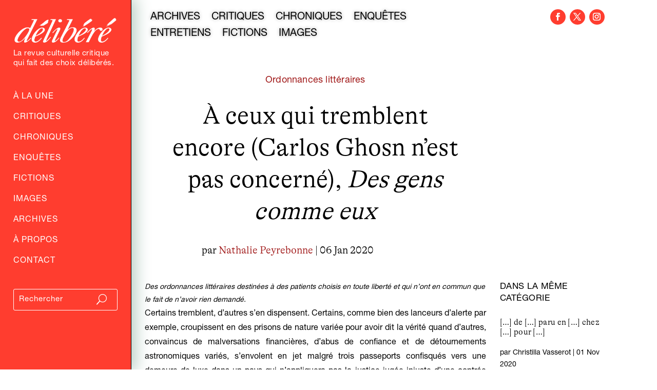

--- FILE ---
content_type: text/html; charset=utf-8
request_url: https://www.google.com/recaptcha/api2/anchor?ar=1&k=6LfXkkkgAAAAAKAwwGfmCmukiD26JimqGBp9KTjZ&co=aHR0cHM6Ly9kZWxpYmVyZS5mcjo0NDM.&hl=en&v=PoyoqOPhxBO7pBk68S4YbpHZ&size=invisible&anchor-ms=20000&execute-ms=30000&cb=y70779wqocev
body_size: 48626
content:
<!DOCTYPE HTML><html dir="ltr" lang="en"><head><meta http-equiv="Content-Type" content="text/html; charset=UTF-8">
<meta http-equiv="X-UA-Compatible" content="IE=edge">
<title>reCAPTCHA</title>
<style type="text/css">
/* cyrillic-ext */
@font-face {
  font-family: 'Roboto';
  font-style: normal;
  font-weight: 400;
  font-stretch: 100%;
  src: url(//fonts.gstatic.com/s/roboto/v48/KFO7CnqEu92Fr1ME7kSn66aGLdTylUAMa3GUBHMdazTgWw.woff2) format('woff2');
  unicode-range: U+0460-052F, U+1C80-1C8A, U+20B4, U+2DE0-2DFF, U+A640-A69F, U+FE2E-FE2F;
}
/* cyrillic */
@font-face {
  font-family: 'Roboto';
  font-style: normal;
  font-weight: 400;
  font-stretch: 100%;
  src: url(//fonts.gstatic.com/s/roboto/v48/KFO7CnqEu92Fr1ME7kSn66aGLdTylUAMa3iUBHMdazTgWw.woff2) format('woff2');
  unicode-range: U+0301, U+0400-045F, U+0490-0491, U+04B0-04B1, U+2116;
}
/* greek-ext */
@font-face {
  font-family: 'Roboto';
  font-style: normal;
  font-weight: 400;
  font-stretch: 100%;
  src: url(//fonts.gstatic.com/s/roboto/v48/KFO7CnqEu92Fr1ME7kSn66aGLdTylUAMa3CUBHMdazTgWw.woff2) format('woff2');
  unicode-range: U+1F00-1FFF;
}
/* greek */
@font-face {
  font-family: 'Roboto';
  font-style: normal;
  font-weight: 400;
  font-stretch: 100%;
  src: url(//fonts.gstatic.com/s/roboto/v48/KFO7CnqEu92Fr1ME7kSn66aGLdTylUAMa3-UBHMdazTgWw.woff2) format('woff2');
  unicode-range: U+0370-0377, U+037A-037F, U+0384-038A, U+038C, U+038E-03A1, U+03A3-03FF;
}
/* math */
@font-face {
  font-family: 'Roboto';
  font-style: normal;
  font-weight: 400;
  font-stretch: 100%;
  src: url(//fonts.gstatic.com/s/roboto/v48/KFO7CnqEu92Fr1ME7kSn66aGLdTylUAMawCUBHMdazTgWw.woff2) format('woff2');
  unicode-range: U+0302-0303, U+0305, U+0307-0308, U+0310, U+0312, U+0315, U+031A, U+0326-0327, U+032C, U+032F-0330, U+0332-0333, U+0338, U+033A, U+0346, U+034D, U+0391-03A1, U+03A3-03A9, U+03B1-03C9, U+03D1, U+03D5-03D6, U+03F0-03F1, U+03F4-03F5, U+2016-2017, U+2034-2038, U+203C, U+2040, U+2043, U+2047, U+2050, U+2057, U+205F, U+2070-2071, U+2074-208E, U+2090-209C, U+20D0-20DC, U+20E1, U+20E5-20EF, U+2100-2112, U+2114-2115, U+2117-2121, U+2123-214F, U+2190, U+2192, U+2194-21AE, U+21B0-21E5, U+21F1-21F2, U+21F4-2211, U+2213-2214, U+2216-22FF, U+2308-230B, U+2310, U+2319, U+231C-2321, U+2336-237A, U+237C, U+2395, U+239B-23B7, U+23D0, U+23DC-23E1, U+2474-2475, U+25AF, U+25B3, U+25B7, U+25BD, U+25C1, U+25CA, U+25CC, U+25FB, U+266D-266F, U+27C0-27FF, U+2900-2AFF, U+2B0E-2B11, U+2B30-2B4C, U+2BFE, U+3030, U+FF5B, U+FF5D, U+1D400-1D7FF, U+1EE00-1EEFF;
}
/* symbols */
@font-face {
  font-family: 'Roboto';
  font-style: normal;
  font-weight: 400;
  font-stretch: 100%;
  src: url(//fonts.gstatic.com/s/roboto/v48/KFO7CnqEu92Fr1ME7kSn66aGLdTylUAMaxKUBHMdazTgWw.woff2) format('woff2');
  unicode-range: U+0001-000C, U+000E-001F, U+007F-009F, U+20DD-20E0, U+20E2-20E4, U+2150-218F, U+2190, U+2192, U+2194-2199, U+21AF, U+21E6-21F0, U+21F3, U+2218-2219, U+2299, U+22C4-22C6, U+2300-243F, U+2440-244A, U+2460-24FF, U+25A0-27BF, U+2800-28FF, U+2921-2922, U+2981, U+29BF, U+29EB, U+2B00-2BFF, U+4DC0-4DFF, U+FFF9-FFFB, U+10140-1018E, U+10190-1019C, U+101A0, U+101D0-101FD, U+102E0-102FB, U+10E60-10E7E, U+1D2C0-1D2D3, U+1D2E0-1D37F, U+1F000-1F0FF, U+1F100-1F1AD, U+1F1E6-1F1FF, U+1F30D-1F30F, U+1F315, U+1F31C, U+1F31E, U+1F320-1F32C, U+1F336, U+1F378, U+1F37D, U+1F382, U+1F393-1F39F, U+1F3A7-1F3A8, U+1F3AC-1F3AF, U+1F3C2, U+1F3C4-1F3C6, U+1F3CA-1F3CE, U+1F3D4-1F3E0, U+1F3ED, U+1F3F1-1F3F3, U+1F3F5-1F3F7, U+1F408, U+1F415, U+1F41F, U+1F426, U+1F43F, U+1F441-1F442, U+1F444, U+1F446-1F449, U+1F44C-1F44E, U+1F453, U+1F46A, U+1F47D, U+1F4A3, U+1F4B0, U+1F4B3, U+1F4B9, U+1F4BB, U+1F4BF, U+1F4C8-1F4CB, U+1F4D6, U+1F4DA, U+1F4DF, U+1F4E3-1F4E6, U+1F4EA-1F4ED, U+1F4F7, U+1F4F9-1F4FB, U+1F4FD-1F4FE, U+1F503, U+1F507-1F50B, U+1F50D, U+1F512-1F513, U+1F53E-1F54A, U+1F54F-1F5FA, U+1F610, U+1F650-1F67F, U+1F687, U+1F68D, U+1F691, U+1F694, U+1F698, U+1F6AD, U+1F6B2, U+1F6B9-1F6BA, U+1F6BC, U+1F6C6-1F6CF, U+1F6D3-1F6D7, U+1F6E0-1F6EA, U+1F6F0-1F6F3, U+1F6F7-1F6FC, U+1F700-1F7FF, U+1F800-1F80B, U+1F810-1F847, U+1F850-1F859, U+1F860-1F887, U+1F890-1F8AD, U+1F8B0-1F8BB, U+1F8C0-1F8C1, U+1F900-1F90B, U+1F93B, U+1F946, U+1F984, U+1F996, U+1F9E9, U+1FA00-1FA6F, U+1FA70-1FA7C, U+1FA80-1FA89, U+1FA8F-1FAC6, U+1FACE-1FADC, U+1FADF-1FAE9, U+1FAF0-1FAF8, U+1FB00-1FBFF;
}
/* vietnamese */
@font-face {
  font-family: 'Roboto';
  font-style: normal;
  font-weight: 400;
  font-stretch: 100%;
  src: url(//fonts.gstatic.com/s/roboto/v48/KFO7CnqEu92Fr1ME7kSn66aGLdTylUAMa3OUBHMdazTgWw.woff2) format('woff2');
  unicode-range: U+0102-0103, U+0110-0111, U+0128-0129, U+0168-0169, U+01A0-01A1, U+01AF-01B0, U+0300-0301, U+0303-0304, U+0308-0309, U+0323, U+0329, U+1EA0-1EF9, U+20AB;
}
/* latin-ext */
@font-face {
  font-family: 'Roboto';
  font-style: normal;
  font-weight: 400;
  font-stretch: 100%;
  src: url(//fonts.gstatic.com/s/roboto/v48/KFO7CnqEu92Fr1ME7kSn66aGLdTylUAMa3KUBHMdazTgWw.woff2) format('woff2');
  unicode-range: U+0100-02BA, U+02BD-02C5, U+02C7-02CC, U+02CE-02D7, U+02DD-02FF, U+0304, U+0308, U+0329, U+1D00-1DBF, U+1E00-1E9F, U+1EF2-1EFF, U+2020, U+20A0-20AB, U+20AD-20C0, U+2113, U+2C60-2C7F, U+A720-A7FF;
}
/* latin */
@font-face {
  font-family: 'Roboto';
  font-style: normal;
  font-weight: 400;
  font-stretch: 100%;
  src: url(//fonts.gstatic.com/s/roboto/v48/KFO7CnqEu92Fr1ME7kSn66aGLdTylUAMa3yUBHMdazQ.woff2) format('woff2');
  unicode-range: U+0000-00FF, U+0131, U+0152-0153, U+02BB-02BC, U+02C6, U+02DA, U+02DC, U+0304, U+0308, U+0329, U+2000-206F, U+20AC, U+2122, U+2191, U+2193, U+2212, U+2215, U+FEFF, U+FFFD;
}
/* cyrillic-ext */
@font-face {
  font-family: 'Roboto';
  font-style: normal;
  font-weight: 500;
  font-stretch: 100%;
  src: url(//fonts.gstatic.com/s/roboto/v48/KFO7CnqEu92Fr1ME7kSn66aGLdTylUAMa3GUBHMdazTgWw.woff2) format('woff2');
  unicode-range: U+0460-052F, U+1C80-1C8A, U+20B4, U+2DE0-2DFF, U+A640-A69F, U+FE2E-FE2F;
}
/* cyrillic */
@font-face {
  font-family: 'Roboto';
  font-style: normal;
  font-weight: 500;
  font-stretch: 100%;
  src: url(//fonts.gstatic.com/s/roboto/v48/KFO7CnqEu92Fr1ME7kSn66aGLdTylUAMa3iUBHMdazTgWw.woff2) format('woff2');
  unicode-range: U+0301, U+0400-045F, U+0490-0491, U+04B0-04B1, U+2116;
}
/* greek-ext */
@font-face {
  font-family: 'Roboto';
  font-style: normal;
  font-weight: 500;
  font-stretch: 100%;
  src: url(//fonts.gstatic.com/s/roboto/v48/KFO7CnqEu92Fr1ME7kSn66aGLdTylUAMa3CUBHMdazTgWw.woff2) format('woff2');
  unicode-range: U+1F00-1FFF;
}
/* greek */
@font-face {
  font-family: 'Roboto';
  font-style: normal;
  font-weight: 500;
  font-stretch: 100%;
  src: url(//fonts.gstatic.com/s/roboto/v48/KFO7CnqEu92Fr1ME7kSn66aGLdTylUAMa3-UBHMdazTgWw.woff2) format('woff2');
  unicode-range: U+0370-0377, U+037A-037F, U+0384-038A, U+038C, U+038E-03A1, U+03A3-03FF;
}
/* math */
@font-face {
  font-family: 'Roboto';
  font-style: normal;
  font-weight: 500;
  font-stretch: 100%;
  src: url(//fonts.gstatic.com/s/roboto/v48/KFO7CnqEu92Fr1ME7kSn66aGLdTylUAMawCUBHMdazTgWw.woff2) format('woff2');
  unicode-range: U+0302-0303, U+0305, U+0307-0308, U+0310, U+0312, U+0315, U+031A, U+0326-0327, U+032C, U+032F-0330, U+0332-0333, U+0338, U+033A, U+0346, U+034D, U+0391-03A1, U+03A3-03A9, U+03B1-03C9, U+03D1, U+03D5-03D6, U+03F0-03F1, U+03F4-03F5, U+2016-2017, U+2034-2038, U+203C, U+2040, U+2043, U+2047, U+2050, U+2057, U+205F, U+2070-2071, U+2074-208E, U+2090-209C, U+20D0-20DC, U+20E1, U+20E5-20EF, U+2100-2112, U+2114-2115, U+2117-2121, U+2123-214F, U+2190, U+2192, U+2194-21AE, U+21B0-21E5, U+21F1-21F2, U+21F4-2211, U+2213-2214, U+2216-22FF, U+2308-230B, U+2310, U+2319, U+231C-2321, U+2336-237A, U+237C, U+2395, U+239B-23B7, U+23D0, U+23DC-23E1, U+2474-2475, U+25AF, U+25B3, U+25B7, U+25BD, U+25C1, U+25CA, U+25CC, U+25FB, U+266D-266F, U+27C0-27FF, U+2900-2AFF, U+2B0E-2B11, U+2B30-2B4C, U+2BFE, U+3030, U+FF5B, U+FF5D, U+1D400-1D7FF, U+1EE00-1EEFF;
}
/* symbols */
@font-face {
  font-family: 'Roboto';
  font-style: normal;
  font-weight: 500;
  font-stretch: 100%;
  src: url(//fonts.gstatic.com/s/roboto/v48/KFO7CnqEu92Fr1ME7kSn66aGLdTylUAMaxKUBHMdazTgWw.woff2) format('woff2');
  unicode-range: U+0001-000C, U+000E-001F, U+007F-009F, U+20DD-20E0, U+20E2-20E4, U+2150-218F, U+2190, U+2192, U+2194-2199, U+21AF, U+21E6-21F0, U+21F3, U+2218-2219, U+2299, U+22C4-22C6, U+2300-243F, U+2440-244A, U+2460-24FF, U+25A0-27BF, U+2800-28FF, U+2921-2922, U+2981, U+29BF, U+29EB, U+2B00-2BFF, U+4DC0-4DFF, U+FFF9-FFFB, U+10140-1018E, U+10190-1019C, U+101A0, U+101D0-101FD, U+102E0-102FB, U+10E60-10E7E, U+1D2C0-1D2D3, U+1D2E0-1D37F, U+1F000-1F0FF, U+1F100-1F1AD, U+1F1E6-1F1FF, U+1F30D-1F30F, U+1F315, U+1F31C, U+1F31E, U+1F320-1F32C, U+1F336, U+1F378, U+1F37D, U+1F382, U+1F393-1F39F, U+1F3A7-1F3A8, U+1F3AC-1F3AF, U+1F3C2, U+1F3C4-1F3C6, U+1F3CA-1F3CE, U+1F3D4-1F3E0, U+1F3ED, U+1F3F1-1F3F3, U+1F3F5-1F3F7, U+1F408, U+1F415, U+1F41F, U+1F426, U+1F43F, U+1F441-1F442, U+1F444, U+1F446-1F449, U+1F44C-1F44E, U+1F453, U+1F46A, U+1F47D, U+1F4A3, U+1F4B0, U+1F4B3, U+1F4B9, U+1F4BB, U+1F4BF, U+1F4C8-1F4CB, U+1F4D6, U+1F4DA, U+1F4DF, U+1F4E3-1F4E6, U+1F4EA-1F4ED, U+1F4F7, U+1F4F9-1F4FB, U+1F4FD-1F4FE, U+1F503, U+1F507-1F50B, U+1F50D, U+1F512-1F513, U+1F53E-1F54A, U+1F54F-1F5FA, U+1F610, U+1F650-1F67F, U+1F687, U+1F68D, U+1F691, U+1F694, U+1F698, U+1F6AD, U+1F6B2, U+1F6B9-1F6BA, U+1F6BC, U+1F6C6-1F6CF, U+1F6D3-1F6D7, U+1F6E0-1F6EA, U+1F6F0-1F6F3, U+1F6F7-1F6FC, U+1F700-1F7FF, U+1F800-1F80B, U+1F810-1F847, U+1F850-1F859, U+1F860-1F887, U+1F890-1F8AD, U+1F8B0-1F8BB, U+1F8C0-1F8C1, U+1F900-1F90B, U+1F93B, U+1F946, U+1F984, U+1F996, U+1F9E9, U+1FA00-1FA6F, U+1FA70-1FA7C, U+1FA80-1FA89, U+1FA8F-1FAC6, U+1FACE-1FADC, U+1FADF-1FAE9, U+1FAF0-1FAF8, U+1FB00-1FBFF;
}
/* vietnamese */
@font-face {
  font-family: 'Roboto';
  font-style: normal;
  font-weight: 500;
  font-stretch: 100%;
  src: url(//fonts.gstatic.com/s/roboto/v48/KFO7CnqEu92Fr1ME7kSn66aGLdTylUAMa3OUBHMdazTgWw.woff2) format('woff2');
  unicode-range: U+0102-0103, U+0110-0111, U+0128-0129, U+0168-0169, U+01A0-01A1, U+01AF-01B0, U+0300-0301, U+0303-0304, U+0308-0309, U+0323, U+0329, U+1EA0-1EF9, U+20AB;
}
/* latin-ext */
@font-face {
  font-family: 'Roboto';
  font-style: normal;
  font-weight: 500;
  font-stretch: 100%;
  src: url(//fonts.gstatic.com/s/roboto/v48/KFO7CnqEu92Fr1ME7kSn66aGLdTylUAMa3KUBHMdazTgWw.woff2) format('woff2');
  unicode-range: U+0100-02BA, U+02BD-02C5, U+02C7-02CC, U+02CE-02D7, U+02DD-02FF, U+0304, U+0308, U+0329, U+1D00-1DBF, U+1E00-1E9F, U+1EF2-1EFF, U+2020, U+20A0-20AB, U+20AD-20C0, U+2113, U+2C60-2C7F, U+A720-A7FF;
}
/* latin */
@font-face {
  font-family: 'Roboto';
  font-style: normal;
  font-weight: 500;
  font-stretch: 100%;
  src: url(//fonts.gstatic.com/s/roboto/v48/KFO7CnqEu92Fr1ME7kSn66aGLdTylUAMa3yUBHMdazQ.woff2) format('woff2');
  unicode-range: U+0000-00FF, U+0131, U+0152-0153, U+02BB-02BC, U+02C6, U+02DA, U+02DC, U+0304, U+0308, U+0329, U+2000-206F, U+20AC, U+2122, U+2191, U+2193, U+2212, U+2215, U+FEFF, U+FFFD;
}
/* cyrillic-ext */
@font-face {
  font-family: 'Roboto';
  font-style: normal;
  font-weight: 900;
  font-stretch: 100%;
  src: url(//fonts.gstatic.com/s/roboto/v48/KFO7CnqEu92Fr1ME7kSn66aGLdTylUAMa3GUBHMdazTgWw.woff2) format('woff2');
  unicode-range: U+0460-052F, U+1C80-1C8A, U+20B4, U+2DE0-2DFF, U+A640-A69F, U+FE2E-FE2F;
}
/* cyrillic */
@font-face {
  font-family: 'Roboto';
  font-style: normal;
  font-weight: 900;
  font-stretch: 100%;
  src: url(//fonts.gstatic.com/s/roboto/v48/KFO7CnqEu92Fr1ME7kSn66aGLdTylUAMa3iUBHMdazTgWw.woff2) format('woff2');
  unicode-range: U+0301, U+0400-045F, U+0490-0491, U+04B0-04B1, U+2116;
}
/* greek-ext */
@font-face {
  font-family: 'Roboto';
  font-style: normal;
  font-weight: 900;
  font-stretch: 100%;
  src: url(//fonts.gstatic.com/s/roboto/v48/KFO7CnqEu92Fr1ME7kSn66aGLdTylUAMa3CUBHMdazTgWw.woff2) format('woff2');
  unicode-range: U+1F00-1FFF;
}
/* greek */
@font-face {
  font-family: 'Roboto';
  font-style: normal;
  font-weight: 900;
  font-stretch: 100%;
  src: url(//fonts.gstatic.com/s/roboto/v48/KFO7CnqEu92Fr1ME7kSn66aGLdTylUAMa3-UBHMdazTgWw.woff2) format('woff2');
  unicode-range: U+0370-0377, U+037A-037F, U+0384-038A, U+038C, U+038E-03A1, U+03A3-03FF;
}
/* math */
@font-face {
  font-family: 'Roboto';
  font-style: normal;
  font-weight: 900;
  font-stretch: 100%;
  src: url(//fonts.gstatic.com/s/roboto/v48/KFO7CnqEu92Fr1ME7kSn66aGLdTylUAMawCUBHMdazTgWw.woff2) format('woff2');
  unicode-range: U+0302-0303, U+0305, U+0307-0308, U+0310, U+0312, U+0315, U+031A, U+0326-0327, U+032C, U+032F-0330, U+0332-0333, U+0338, U+033A, U+0346, U+034D, U+0391-03A1, U+03A3-03A9, U+03B1-03C9, U+03D1, U+03D5-03D6, U+03F0-03F1, U+03F4-03F5, U+2016-2017, U+2034-2038, U+203C, U+2040, U+2043, U+2047, U+2050, U+2057, U+205F, U+2070-2071, U+2074-208E, U+2090-209C, U+20D0-20DC, U+20E1, U+20E5-20EF, U+2100-2112, U+2114-2115, U+2117-2121, U+2123-214F, U+2190, U+2192, U+2194-21AE, U+21B0-21E5, U+21F1-21F2, U+21F4-2211, U+2213-2214, U+2216-22FF, U+2308-230B, U+2310, U+2319, U+231C-2321, U+2336-237A, U+237C, U+2395, U+239B-23B7, U+23D0, U+23DC-23E1, U+2474-2475, U+25AF, U+25B3, U+25B7, U+25BD, U+25C1, U+25CA, U+25CC, U+25FB, U+266D-266F, U+27C0-27FF, U+2900-2AFF, U+2B0E-2B11, U+2B30-2B4C, U+2BFE, U+3030, U+FF5B, U+FF5D, U+1D400-1D7FF, U+1EE00-1EEFF;
}
/* symbols */
@font-face {
  font-family: 'Roboto';
  font-style: normal;
  font-weight: 900;
  font-stretch: 100%;
  src: url(//fonts.gstatic.com/s/roboto/v48/KFO7CnqEu92Fr1ME7kSn66aGLdTylUAMaxKUBHMdazTgWw.woff2) format('woff2');
  unicode-range: U+0001-000C, U+000E-001F, U+007F-009F, U+20DD-20E0, U+20E2-20E4, U+2150-218F, U+2190, U+2192, U+2194-2199, U+21AF, U+21E6-21F0, U+21F3, U+2218-2219, U+2299, U+22C4-22C6, U+2300-243F, U+2440-244A, U+2460-24FF, U+25A0-27BF, U+2800-28FF, U+2921-2922, U+2981, U+29BF, U+29EB, U+2B00-2BFF, U+4DC0-4DFF, U+FFF9-FFFB, U+10140-1018E, U+10190-1019C, U+101A0, U+101D0-101FD, U+102E0-102FB, U+10E60-10E7E, U+1D2C0-1D2D3, U+1D2E0-1D37F, U+1F000-1F0FF, U+1F100-1F1AD, U+1F1E6-1F1FF, U+1F30D-1F30F, U+1F315, U+1F31C, U+1F31E, U+1F320-1F32C, U+1F336, U+1F378, U+1F37D, U+1F382, U+1F393-1F39F, U+1F3A7-1F3A8, U+1F3AC-1F3AF, U+1F3C2, U+1F3C4-1F3C6, U+1F3CA-1F3CE, U+1F3D4-1F3E0, U+1F3ED, U+1F3F1-1F3F3, U+1F3F5-1F3F7, U+1F408, U+1F415, U+1F41F, U+1F426, U+1F43F, U+1F441-1F442, U+1F444, U+1F446-1F449, U+1F44C-1F44E, U+1F453, U+1F46A, U+1F47D, U+1F4A3, U+1F4B0, U+1F4B3, U+1F4B9, U+1F4BB, U+1F4BF, U+1F4C8-1F4CB, U+1F4D6, U+1F4DA, U+1F4DF, U+1F4E3-1F4E6, U+1F4EA-1F4ED, U+1F4F7, U+1F4F9-1F4FB, U+1F4FD-1F4FE, U+1F503, U+1F507-1F50B, U+1F50D, U+1F512-1F513, U+1F53E-1F54A, U+1F54F-1F5FA, U+1F610, U+1F650-1F67F, U+1F687, U+1F68D, U+1F691, U+1F694, U+1F698, U+1F6AD, U+1F6B2, U+1F6B9-1F6BA, U+1F6BC, U+1F6C6-1F6CF, U+1F6D3-1F6D7, U+1F6E0-1F6EA, U+1F6F0-1F6F3, U+1F6F7-1F6FC, U+1F700-1F7FF, U+1F800-1F80B, U+1F810-1F847, U+1F850-1F859, U+1F860-1F887, U+1F890-1F8AD, U+1F8B0-1F8BB, U+1F8C0-1F8C1, U+1F900-1F90B, U+1F93B, U+1F946, U+1F984, U+1F996, U+1F9E9, U+1FA00-1FA6F, U+1FA70-1FA7C, U+1FA80-1FA89, U+1FA8F-1FAC6, U+1FACE-1FADC, U+1FADF-1FAE9, U+1FAF0-1FAF8, U+1FB00-1FBFF;
}
/* vietnamese */
@font-face {
  font-family: 'Roboto';
  font-style: normal;
  font-weight: 900;
  font-stretch: 100%;
  src: url(//fonts.gstatic.com/s/roboto/v48/KFO7CnqEu92Fr1ME7kSn66aGLdTylUAMa3OUBHMdazTgWw.woff2) format('woff2');
  unicode-range: U+0102-0103, U+0110-0111, U+0128-0129, U+0168-0169, U+01A0-01A1, U+01AF-01B0, U+0300-0301, U+0303-0304, U+0308-0309, U+0323, U+0329, U+1EA0-1EF9, U+20AB;
}
/* latin-ext */
@font-face {
  font-family: 'Roboto';
  font-style: normal;
  font-weight: 900;
  font-stretch: 100%;
  src: url(//fonts.gstatic.com/s/roboto/v48/KFO7CnqEu92Fr1ME7kSn66aGLdTylUAMa3KUBHMdazTgWw.woff2) format('woff2');
  unicode-range: U+0100-02BA, U+02BD-02C5, U+02C7-02CC, U+02CE-02D7, U+02DD-02FF, U+0304, U+0308, U+0329, U+1D00-1DBF, U+1E00-1E9F, U+1EF2-1EFF, U+2020, U+20A0-20AB, U+20AD-20C0, U+2113, U+2C60-2C7F, U+A720-A7FF;
}
/* latin */
@font-face {
  font-family: 'Roboto';
  font-style: normal;
  font-weight: 900;
  font-stretch: 100%;
  src: url(//fonts.gstatic.com/s/roboto/v48/KFO7CnqEu92Fr1ME7kSn66aGLdTylUAMa3yUBHMdazQ.woff2) format('woff2');
  unicode-range: U+0000-00FF, U+0131, U+0152-0153, U+02BB-02BC, U+02C6, U+02DA, U+02DC, U+0304, U+0308, U+0329, U+2000-206F, U+20AC, U+2122, U+2191, U+2193, U+2212, U+2215, U+FEFF, U+FFFD;
}

</style>
<link rel="stylesheet" type="text/css" href="https://www.gstatic.com/recaptcha/releases/PoyoqOPhxBO7pBk68S4YbpHZ/styles__ltr.css">
<script nonce="JYe-vbnpZBUB03xjn8A-5w" type="text/javascript">window['__recaptcha_api'] = 'https://www.google.com/recaptcha/api2/';</script>
<script type="text/javascript" src="https://www.gstatic.com/recaptcha/releases/PoyoqOPhxBO7pBk68S4YbpHZ/recaptcha__en.js" nonce="JYe-vbnpZBUB03xjn8A-5w">
      
    </script></head>
<body><div id="rc-anchor-alert" class="rc-anchor-alert"></div>
<input type="hidden" id="recaptcha-token" value="[base64]">
<script type="text/javascript" nonce="JYe-vbnpZBUB03xjn8A-5w">
      recaptcha.anchor.Main.init("[\x22ainput\x22,[\x22bgdata\x22,\x22\x22,\[base64]/[base64]/[base64]/bmV3IHJbeF0oY1swXSk6RT09Mj9uZXcgclt4XShjWzBdLGNbMV0pOkU9PTM/bmV3IHJbeF0oY1swXSxjWzFdLGNbMl0pOkU9PTQ/[base64]/[base64]/[base64]/[base64]/[base64]/[base64]/[base64]/[base64]\x22,\[base64]\x22,\x22wrvDoMK0woDDvFfCjS9QTS3CpcOhTjw9wrdbwo9Sw5TDpxdTGsKXVnQ6Z0PCqMKzwprDrGVuwqsyI0syHjRCw4tMBjoCw6hYw74+ZxJnwqXDgsKsw5HClsKHwoVaLMOwwqvCqcKjLhPDkEnCmMOEE8OgZMOFw5jDi8K4Vidncl/CtW4+HMOqTcKCZ2wdTGUvwp5swqvCt8KWfTY6K8KFwqTDosOENsO0wqXDksKTFE/Dsll0w6gaH15dw6xuw7LDksKjEcK2cQ03ZcKTwroEa3l9RWzDtMOGw5Eew7fDpBjDjzoYbXdPwoZYwqDDi8Ouwpk9wrHCiwrCoMOcEsO7w7rDqcOyQBvDgQvDvMOkwoM7cgM6w5I+wq5Nw4/Cj3bDli83KcOWZz5ewpjCqy/CkMOlO8K5AsO6GsKiw5vCqcKqw6BpMydvw4PDicOUw7fDn8KZw6owbMKcR8OBw79cwpPDgXHCtMKdw5/[base64]/[base64]/Cm8O4fcOsworClcOAwqLDnMO1w57DvxUPA8OdUyrDmBExw7XCnEBJw5dKB1jCgQXCkkzCr8OpasOBOsKUQ8O+e15rNkUDwoIsO8K1w53CiEQ1w5sYw4TDscKpZ8Ofw4tPw5nDgDvCoBAlFA7CkkPCgAg/[base64]/CkVsAw60BwqnCvMOHIHobw6JoTsKdwoPCj8K4w5vCgsOvw4fDi8KlEMOIw704wq3Cg2LDvsKsc8O9XsO9CyjDo2lcw5MeWsKYwqzDvBRDw7geQsKTUgDDocODwp1UwpHCqX8kw5LCuV12wp7DoSUQwogzw788fG3CgsORJ8Ohw4g1wpzCtMK9w7LCnWvDm8KXb8Kgw6/CjsK+dcO+wqnCnGfDmcOoMVjDu10He8Ohwp7CsMKgL05ww5hdw60KJX0tbMO2woHDhMKrwrHCt0nCqcO9w5RSEmvCosKrTsOZwofDsAQzwrvCrsOWwoB2NMOLwp0Wa8OFM3rCvMKiHF/DmkHClTHDiRPDi8Obwpc4wr3DtkptNSRSw57DrkvCgzJGIwcwAsOQFsKCcmvCksKaPzQmdSDCj0rDisOzw7cbwr3DncK9wpUCw7Urw6LCoAHDsMKbXlrCgGzChWkSw7vDo8Kew7xrRMKtw5XDmQEyw6XCoMKpwp8Mw63DtFpodsOnQiDCk8KtCsOWw5oaw7guAl/DjsKKLxPCq3tswqYgEMOwwpnDgH7CvcOpwoUJw7XDqSscwqcLw4nCpDnDoFTDj8K/w4HCjAXDksKFwqzCg8Ohwqw2w4HDpClPeXFkwoxgQsKKY8KSGcOPwpNbXgPCtFXDjSHDi8KNEkfDo8KSwrbCiQg8w5vCncOBNA/ColhmTcKqZinDoWQ9NW9zLsOKCkMUZEXDpVjDg3HDk8K1wqHDucOAbsOoJ1XDhMKJXGR9MMKzw5R/MAvDl1FmNMKQw5LCpMOGY8Ovwq7ColjDusOCw5s+wqLDjxHDp8OSw6FDwrMiwqHDi8KfDMKmw7JRwpHDsEHDqDFGw4TDsRLCkhHDjMOnDcO6dsO7LnBEwopowrwEwr/DnjZtUiYpwpJrAsKKDEsswprCkV0pJzHCn8OOY8OZwoRpw47Cq8OTLcODw7LDu8K8ci/DssKoWMOGw5LDnEtWwrIaw57DisKzTmklwq7DiwAkw5fDrU/ChU8HRlrCscKkw4jCnQ9Mw4jDksKfAldlw4fDjxQHwpnCk2xXw5HCt8KAT8Kfw6Jxw7sCd8OOFDzDmcKJR8O4RC3DpHxILUF5IQzDqUhnL3HDrsOEBn8xw54cw6cLHkkTPMOrwrjChHDCncOZQk/[base64]/CmnNOwq7CuTB2WsKVXlHChzzDjcKEP8KFeBXDk8K9KsOAFcK9woPDoWQVWifDmWRqwoVzwovDhcKybMKFNsK4N8Oow5LDmcKBwpVgw40Qw4jDonLCsRkRXmtow4YNw7fCrw53fEkcdXhIwoU2eXp0EMO/wqzChCzCvgEUC8OAw7dgwogwwofCucOywo05d03DtsKtVHPCk0JQwrVQwqzDnMKtOcKTwrVEw7vClxl+BcObwp7CuEDDjwbCvcKPw7JKwqtIC0tkwonDqsK/[base64]/DoMKLwq8cw7Arwq7Cv2d5ADHCjVABFMOJM1VQB8KYEcKnw7rCgMO3w7bDiAw1ScOJwq7DnsOjegLChjgQw5zCo8OWAcKAF005w7nDlSI8aQcHw7M3wpQALcOBF8KvMAHDuMKNVVXDksO8IHPDrcOLGgZwGTQEe8KCwoIuLHZwwpMgCgfCgHsuLSF/[base64]/N0llRsKadSLCnHfDvcKtTEZcOFvCmsK0CTdZXj0rw5Mcw5XDlxbCisO6BsOnIm3DnMOBOQfDt8KCJzgew5DDu3bDisOfw4DDrsKHwqAXw67DpcO/[base64]/w67CtMKhOcK2w4zClyh1w7YcasKXwow+wrlAw5fDt8KXKsO3woxEwrhYG3TDjMKqwp7Dsh5dwqPDicOhSMOPwqUNwoDCinLDosO3w4TCpsKzPzzDiA3DvsOCw4xgwobDvcK/wqBgw4MYDWbDumXCmkLCosKJfsOyw48tKkvDscOfwrgKOBHDg8OXw7zDmi7DgMOLwpzCmcKAb2B5fsKsJTbCqsOaw4QXH8Klw7B0w64Uw7jClsKeGW3DrcOCRDQjGMKew6Z6PQ9FAQDCkEfDpSkCwphewpBNCT49McOwwrlYFhzCjhbDoDQcw4lyazPCjMONH0/[base64]/Dqhl0w7XDqSlmVMOyw4/[base64]/ClUDDsS50wr0Mw7vCg8KPa1vDn8K3P1fDu8OWRcKhQhLCkRpHw6BLwqnCgAguDMKJCRkzwrsuZMKdwqDClk3Cjx3CqCzCgcOAwrXDoMKcV8OxKVkOw7wReUBHacO8fHfCoMKABMKDwpMHFQnClyc5Z3rDh8KAw4o/UMK1bQBPw6MMwqIRwohKwqfClFDClcKsJA8UOcOHd8KyZsOHbm4Lw7/Duh8twowOHQnDjMO/w78nBkNbw6J7woXCssO5fMKvBiUnZUvCnMKBUMOGbcOHU0Y8AmjDhcKzVMOJw7TDnjXDiF9EYmjDkjYTJ1Aow5PDtRfDuhjDi3nDm8OnwonDtMOAHsOiAcONwpMuY2taOMK+w6nCp8OwYMOMLE5Yd8Ofw7lpw6nDqW5uwoDDtsOKwoQIw6hbwp3CrXXDiRnDvR/CtsO7D8OVdjZSw5LDhmDDqEx3cUTCmzvCqMOswrzDj8OsQX88wq/DicKud3TCmsOgw6xaw5BIJ8KGIcOOLsKrwoVMHcOxw7JzwoDDtEVQLDBBJ8Oaw658HsOURzgBcXwBS8KzQcO4wrAAw5N/wpVzW8OUM8KoF8OuTGfCjHVbwphow6vCo8KwShpTbsKQwq40M2rDq37ClD3DkT1cAjXCvDsTSMKkJ8KBaHnCv8KJwq/CsknDpcOsw5BoXjdNw5tYw4jCu0phw6/DgkYnVBbDi8KPDBRHw6hbwpYew6/[base64]/Cp8KfBsKkwq5oZcK7IcOxXcOdwo3DmG09worCq8Oywp4Xw7nDjMOJw6zCtkTCg8OTwrslKxrDhMOOcTo/EMKIw6MZw6UPKU5EwqwxwoVMQh7DjwMzL8KTF8OFVMKHwoMSw4cDwpXDjkgoSGPDsQhMw7VJHHtLMMKGwrXCsW06OQrCiWPDo8O5LcOmwqPDgMOYXGN2C3gPegbDimrCqHbDhQNAw4pmw5F+wp9iXiEdHMOsXDxgwrdLHg/Dk8KhVWvCrMOTZcK7c8OqwrfCuMK5w6sHw4hQwpQZdMOxa8KWw6LDrcOdwpEeBMKFw5hewrjCoMOMGsO3wp1qwpUKbFFRBSZNwqDDssK8fsKmw58/[base64]/Dn1IGYsKVTMKxwptpw4nDosOQRUbDssKxGiDCnMOefcOuJSNnw6PCqBzDiFrDhMKGw4jDlMKhUHN/[base64]/[base64]/DtsOCf8KpB8OGw7jCrERsw6LCuMKwVQcAw53CuC7DoGtvwphHwrfDnGhaJB/DuQnDgQk4MCHCiDXClwjCrnLDpFYtPygYcn7DllxbCUtgw51KQMOvYXoca2jDtWRDwrNKfMO5acOYbG14Q8O2wp7CiEZTc8K/fsO+Q8Otw48xw4J/w5bCiiUhwrtBw5DDngvCvcKRE1DCuBIGw7/Cn8OZw7wfw7R/[base64]/DhsKIw5RlIMK9ITMTwqsfGsKlw6vDgi4owo3DgEAQw4U+wp/DtsO2wpDCisKrw5nDqFh2wpvCqmZ2d2TCksO3w58yAh5yDWPDlgrCgGEiwo5QwrnCjGYFwqrDsBHDhnjDlcK3SFvCpn/DkysXTDnClMOqcnRCw5nDhnTCnkjDvXVFwoTDjcO0wq/CgzpXw5FwfsOiCMK2w73CncOmV8KEf8OJworCtMKOKsOlOcOrBMO2w5vClcK0w4MQwqPDgzwhw4J9wqQWw4Ypwo/DpjTDhhHDkMOkwpTCnCUzwoXDpsOiEXZmw4/DkzvCjyXDu0nDr2BiwqYkw5QBw7sOKARjRkxwD8KtHcKZwo9Vw6bCvW0wMBUvwoTCr8OuHMKEQENAw7vDg8KFw6HChcOqwrswwr/DisOPIsKSw57ChMOYXhEcw4zCtFbCuwzDuhLCvBPCrFXConIERl4awpZcwo/Drk1iwqzCpMO1wpzDrMO6wrw/wo0lBcOUwpdcLW5xw7l8IcO+wql9w7VEKH4uw6JWfS3CnMOYPAB6wpDDpiHCuMKgw5LClsKxw7TCmMK4McKrBsKcwqsLdRIBDH/CiMOIH8OGH8KiLMK0w63CghLCgynDoFBbcH5OAsOyeC7CrBDDqHLDgcOXAcKGKMOXwqoJCEvDnMOyw67Dn8KsPcK7woB4w4DDsHzCnScBay1Ew6vDn8O5wqjDmcKdwqw2w4pdTsK8MGLClMKew4wPwq7CiEjCh1c8w4/Cg11EeMKnw5fCr0NVwpIQOcKPw5JWOHNmeQZIfcK6endqRcO2wq08T2prw5JUwrHCosKJbMO2w77DrhjDhMKQAcKiwqgmcMKmw6h+wr0hU8O8YMOVb2DCtWLDlUfCtcK9fsOOwoRmfsKSw4NAVcOsA8OZHj/DjMKdXBvCpwHCssKZYSrDhTpUw7FZworDgMKLEzrDkcK6w4ZGw5TCl1DDrhjChMO5PlI9DsKcQsK0wrzDlsKuXMOrK2hnGS4Rwq/Crk7CpsOmwrnCvcOGbMK5TSjCkxx1wprCkcOGwrXDrsKJAzjCsnMww5TCi8K4w6VeUhTCsg8Sw4NWwrrDkiZJGMO6BAvCscK5w5thMSlabMKUwoMKw5bCqsO0wrk7wofDuwEdw5FQCcOdYcOrw4Vuw6/DgsKCwoXDjFVCKRXDm1B3KMKSw7XDoEYGKcOhNMOswofCgml2FwDDrsKdKiTCnRB2N8KSw7HDvsOHMGLDo3/Dg8KfN8O1IUHDvcOEAcO2wpbDpgMSwrHCrcOCe8KPY8OBwoHCvi1iZBzDjF7CphJ0w5YUw5fCtMO2D8KOeMOCwp5KPE5IwqHCtsKsw53CsMO4wp87MRoYPcOhMMOgwpdBdStXwrJkw6HDusOiw5c8wrzDiRVGwrDCu0cJw6vDj8OMC1rDscO+w5hjw7rDoC/CoCTCisKQw4NTw47ClwTCisKpw50SUMOUcEPDmsKMw5caIMKBIcKLwoBZw4sOIcOowrNDw6woNxbCjhodwqx0dyDCuhFxZRzCqz7CpWIBwqQ+w4/DgWdCS8O2RsKMOBfCpMK2wqnCg1FPwoXDlsOqXMOME8KZXnUrwrTDn8KCP8K8wq0Lw70mwpnDk2zCoVMNZVEUccOBw6Q0H8Oaw6/ClsKqwrkiVwtswqTDpS/DlsKgTndPK27CvB/Dow5+YXgyw5fDpnIaXMKmX8KXCi3Cl8O2wq/Dgj/DjsOoNEzDmsKOwqtLw7AwXWZiThPCr8OXL8OEKjoXPsKgwrhVw4nDkDbDjWNgwpbDvMKIW8OCF1PDphRYw4Z0wonDhMKvckrCrHphAsKBwq/[base64]/ZMKTw6HCrMKSBcOewrIDwoHDjMODeMKfwpTCmC/DhMOIJ2UdVjFVwp3Cjl/Dl8OtwrVcw7LDl8KSwpPCuMOrw6kNen02wqgKw6F7KD5XcsKKFgvCril0CcOFwqYqwrdewonDqV/CuMK7Pl/Cg8KSwr58w4AHAMOxwqzCknhsK8KJwolFcFPDtBBqw6/CvSTCisKjPMKTD8K5F8OGw4oFwoLCvsO1H8ORwojDrsO/VXUVw4YswqLDm8OxZcOzwrlJwovDgMKowpV9VXnCvMKMe8O+OsKgbSdzwr92U1E+wrXDhMKhw7k6XsKIDcKJCMKNwoHCpETCtRcgw6zCq8OqwozDlBvCvTRewpQuG0TDsnBHTMODw7hMw77DgsKTYA4tB8OOVMOnwpTDmMK1w6jCrsO1Lz/DnsOOGMKkw6vDtU/Cn8KvGW9LwosRw7bDicKfw681L8K2NFzDhsKhwpfCjF/DgsKRf8OfwqkCMTU9Ul16NGEEwrTDm8Ovb350wqLDqRITw4d3TMKlwp7CpcKtw4vCtV5GfCMUZzBWNUtXw7vDlBkJBcOXw6ILw7fDhzJ/U8OcDsKWU8K5wrTCsMOdRU9RSEPDuz8xEMO9M2fCoQ4Swq/[base64]/ChsKdHMKWwoLDuMONw4jDjC0vMcKUwr7ChApYF8KOw4FQNU3ClApUW1ocw5LDmMOzwqrCgU/[base64]/DgcK4PcKHw7gFacKYworDgB7Cj8K6M8Kvwp0rw4nDsWUucyvDlsK+DkkwF8OOIGZUID7CuA/DtMOew5nDow0TJh0XHAzCq8OubcKGXzIIwrEPC8OHw6xmEcOCGsOIwr5vGT1VwozDkMOkag/[base64]/DnMO5w4gMCXHCsEhbwrRkWBEoG8KqTkByJlPCki9Je0xUaF14RGoBKhvDlyQFR8KHw71Iw43DosOhU8OPw4A6wrtPX1fDjcOUwp15Rj/ClCw0wpPDv8KGJcOuwqZNUsKHwrvDtsOAw63DvwXDh8Kjw4JlMxfDjsKJN8K4FcO9PilNEEBuHzLDvsKHw63CjTjDkcKAwohFYsOlwpBmFMKDUMOEKcKjIVHDqzPDrMKwEnbDhcKsPRY4V8O9KxZeeMO9ET3Cv8Ksw7UQw5/CpsKEwr0/w61mw5LDlGPCl07CkMKoBsO3BT3CgMK/M2XCk8OoMMOQw6k5w6Q6dm8Tw4EsJR7CrcKXw7zDmHBKwodjasKKHcOQNMKfwpYMD1Nzw6TDqMKNAsK2w6DCrsOXUXBRe8Ktw6LDrMKOw5HCv8KoDhrCpMOuw7fCsWfDqjDDmgsnDBDDhMOhw5MPGMK7wqFBaMO3GcOXwrYqZlXCqzzDjk/DpWzDscOxJRXCgVknw4HCsxHCn8OzXVBIw5fCucOuw7Emw7MoO3RtUiR/NMKiw4ROw7FLw4nDvC5sw6UHw7d/wo0SworDlcKwDsOCR2lGHsKZwrVvNMOYw4XDlMKFw71yBcOBw49eBXB/AMOLREnDucKzwoNhw55awofDqMOyAcKZM0jDpsO5wpUxN8OiaiJwMMKoaQ0lB09wVsKYWVLChU7Cqgd3E2/[base64]/[base64]/CmDfDlMKZwqFowonCvQvDlhjDkl5fScO8PW7CkxHDnx3CmsOYw58xw4XCscOGaSPDgx1gw4FCc8K5Ck/[base64]/CrRvCvcK/bsKjw4E0FMK7wp3DvXbDlh7CjcKVwrDCjkbDn8OrScK7w7LClWJrA8KOwqRJVMOuZgd0b8K+w5QrwpxKwr7DpXsUw4XDr2pbNGApCMOyGAYPS3/[base64]/[base64]/w4M/HcOqwq/CgCvDgcKcfx/[base64]/CqX5qX8O7wqsLwrlHCcOtb8O3cjU1wpLCvyxOLSc8WMK4w41NbMOVw7TCkkYBwo/CqsOpw59rw6J5wo3CqMKRwpjDlMOlGWjDp8K2woNCwqF3w7VlwrMAWMKRTcOOw44Sw6kyCxvCjEvCo8KlDMOcRhRCwpwWYcK+bwDCuW8SR8O+B8KSW8KJPcOHw4HDtcO2w5/Cj8KjAcOucsOQw77CkFslwpTDoDbDqsKtSkXCmGdbNcO9B8O/wojCpDMXaMK2dsO6wplPesOHVxxxViPCh1gkwqHDvsK8w4xFwoBOJl08WxHCuhPDmsKBw717enZYw6vDvjnDjgNzTTVYVsOXwqIXCxlxW8OZw4PDjcKECMKiw6NkBnwGCMOAw6grAcKcw4vDjsOWWMOSLzdcwpXDq3DCjMOLLznDqMOpTGEzw4rDqn/[base64]/[base64]/Cp8KJO8KCSsKiwojDgT4RQxZZwqnDpcOXwrVow4nDvhPCgwzDj04awrHCtXvDkUTChEVbw4QUPCtvwpPDmCjDvMOQwoHCmjLClMKXBcOKJ8Onw4UGbDxdw41Bw6k6ZQ7Cp1LCgQ3CjSrCrCPDvcKGFMOnwogKw4vDoR3DgMKGwrdiwr/DgcOSCnQSDsOeOcOawpcewqYKw5YkLmbDjQXDncO1dAHCh8OUf0xgw5dGRMKVw4IPw75rYEo8w4rDuzPDsSHDn8OHEsODIVfDmR9OccKsw4DDssODwoLCiC9oDgzDjWzCisO6w7/DsibCoR/[base64]/CusK+wpTDsUrDjUHDmytIw4PCrsKCFMOoYcK4cWPDosO8YMOpwofDgR/DvD8ZwqTDq8KvwpjCgzbDn1rDgMOePsK0I2B+LcKPw6vDl8KxwqEXw7vCvMO3cMOPwq1ewoIILCrDi8OvwosnVRYwwrl+PEHChivCjhvClDt/w5Y2aMKNwo3DvxpIwoZ2GWHDrwLCs8K8AWlbw4YNbMKNwq4zHsKxwpcKPhfCshPDkR19wqvCqcKlw5cgw79RJRnDrsO7w7zDqAEUwofCkj3DscOkJ3V2woNtMMOgw5RoF8O2NsK6U8O7wrbCu8KHwqAoI8OKw596ChXCuQkhH3/DnSlFOMKBM8OKFgktw4pzwpPDr8O5a8O3w5fDtcOsdcOpScOec8KXwpLDmEzDjBgFRDMEwr/Cv8KoDcKHw7/[base64]/N8OEwpwDYzwlAsK2wpjCsTQ5d8Opw7l2IcOpK8OXwrYPwrwvwoQcw57CrWjCi8OkasKmVsOvBAvDssKywpxxKHXDuU5PwpBSw4DDpiwXw5YUHEAEcmvCsQItG8KlGsK2w4RkbcOewqLCmMOawqV0YC7CkMOIw7bCicK2XcKFKA9nbTMhwqs3w4UEw41Hwp/CsDfCo8KXw5YMwrZ9AMOTaBzCsTBUwoLCg8O5w43DngXCtWAzXcKcf8KEIsODacKUAEnCixINI2g7e2LCjQpWworDjcOXQ8K4w5RQZcOAI8K8DsKdDQhvQmdKOzDDsl41wqczw4vDgFxoX8KPw5LDncOhQ8K3w5xjLmMtD8OPwr/CmwrDuh7ClsOGakpowqQdw4VMLMK+KSjCpsOBwq3CrxHCvxknw6PDihrClwrCj0ZHwr3DusK7w7sow68jX8KkDnXCjcOdFsOAwrnDiS1DwpjDuMKDUjwidMKyZ2oeE8OLS1fChMKYw6HDtjhrcRQow7zCrMO/w5tWwoPDiHDClQh+wq/CuTN9w6s4Fyp2TAHCp8Osw6HCr8KpwqEBQz/DtBVuwrgyBsOUN8OmwprCqghWVxTCkT3DvFVNwroqw6vCqHhjXGUCLsKsw6ofwpNewq1Lw5/CuT/DuADCmMK/wonDjT8PRcKSwpfDkDciWsOlw4bDi8Khw5nDrEPCmUtbcMOHGsKzf8Kpw7jDk8KkIR14wqDCssOKJUQLacOCBCfDvjs7wohdAllWMsOHUG/DtVLCj8OuAMOxTyjCqQEodcK5IcKFwo3CmwVJWcOCwrTCk8KIw4HDgBNfw7RRMcO2w6xEC0HDsU5YPz0Yw5sMwrtGOsKQGmN6N8K1dW/Dslc/O8Oow5YCw4PCnMOjQMKLw6jDuMKcwr8oGDXDo8K9wq7CuT3Cr3cawr4Jw6hxw5jDvl/CgsOeMMKXw4ceDcKES8KhwqZmGMKBw5Blw6nDnsKFw5DCvzPCh15+a8Oiw6E0Oy3Cn8KVTsKWe8OYWCEOclrCk8KpCjQ9X8KJasKRw44tOFbDmSYgDhAvw5hVw61gUsK5IcKVw5PDigHDm0NrTynDljTDo8OlX8KdcUEWwo4sIjnCuXA9woEsw4PCtMKtHxDDrn/Dj8KEFcKKSsK0wr8ud8O1fcKPfEzDpzFUIcOUw4zCnC0Qw7jDncO/[base64]/DrcOjAcKQwovCrCjDksKKbMOGwozCgMOdw4fCjsKawrUJwpgQw64kXxTCl1HDqXQzDMKSfMKCOcKCw4bDpgRuw5IKYQjCoUQHw5UwFgLDmsKlwqTDp8KCwrzDkAplw4nCscOKGsOsw6JGwq4XFMKmw4pfZsK1wp7DiQLCiMKYw7PClxQSFMKBwoFCFTjDkMK1Ln/DncO1MFZ0NQ7DiFTDtmRRw7sJWcKgScONw5fDisKrUA/CocKawqjDhsKUwoQtw5VBMcKOwq7DnsOAw7bCg03DpMKwAzwofFHDj8K+wpkAJmcPwrvDqhhFYcKQwrAWUMKIH1HCvx3DlG7DnBNLAm/DisK1wqdQJ8KhMBrCicOhI1F2w43DvsKewoTDkkTDindTwp1ydMKzIcOxTSQww5/CrQLCmcKFKH/[base64]/DmwvCu8KYJyIfwqtIwppBbMOVw7FrFXjDnh4lw5dcdcKlfCnCjWLCj2rClERPX8KrOsOVLMOwYMOUNsOsw7Ncem0tBGHCvMKvN2nCo8KkwoLDlivCr8OcwrpwZAvDhm7Cm3Ekwqw/e8KVS8Ovwr9/D0o0ZMO3wpR1CsKxbD7DoSXDqxA9AxcUf8O+wo1wfsKvwplIwq9nw5HCnl0zwqpKQRfDj8OqLcOJLDzCojRbCBXDrDLDl8K/WsObb2VXbXTCo8OtwqjDoTvCnys/wrnDoQTCk8KPw4rDssOZFMOsw7fDosK/QCIXJ8KVw77DpFl+w5fDhkbDi8KZDULDp313Sn0Uw7vCrBHCoMOgwobDvExawqMAw4tVwocyK0HDpE3Do8KSw4PCpMOrG8O5Z0hcPTDDiMKANy/DjW1XwovCjnhgw4YXIgJDcypJwrjCq8K1OhcEwrHCkFoAw6xYwpbCgcOTYg7Dl8KbwrXCtkPDnDBaw4/CmMK9C8KYwpbCiMKKw6ZcwoFIIsOGDsKbJsOLwpzDg8Kcw7zDiRfChA/DqcO5ZMKjw7XCtMKnacO/[base64]/S8OgaAYpw5MWwqnCv8K/JMOMFsOBwo/DpQfDmVAiw5LDnx3DuQ17wo3CjiIlw5RyVE0zw7kLw6V4DG/DswzCpMKFw4nCvSHClsKLM8KvIkFvHsKlD8Ocwp7DhUPCmsO0EsK1NiLCscKQwq/DiMK5Ij3CjcOUeMK8wptkwpXDucOnwpvCgsKbVw7CkwTCi8KSw7RGwo3CvMK1YytUUS5twrPCm2R4BRbDmWNZwp3DosKEw5YKVsObw4UFw4lbw54JFgvCqMKJw61Rd8KIw5AfSsKQw6F5wojCp39VK8K/w7rCk8ODwoIBwpLDvzLDgWIlCBU/TUrDvcKFw7NCWB0Cw7rDlsK6w5XCrnzCosKiXnUMw6jDpmFrNMKVwrfDn8KBLsKlAcOHw4LCpGEABCrDkDbDr8ODwpjDkFvCi8KRBTXCicOcw6EkQ1XCkGjDtSbCpAfCrzMAw6HDlGhxNT89ZsKwSV49dz/[base64]/[base64]/SF/[base64]/DqgbCj8Kewrg6w4N9B8OgAcKWVcOlbcORw5TCtMOiw5jCvmo0w5gmMX1NeTIxXMK6QMKBKsK3WMOsfQddwo4ewp3CocKCHMOhXMOawpNcO8O5wqEgwoHCtsKVwrxIw4E7wqbDpTlkRTHDr8O/ecKqwpXDhcKXP8KaVsOSI2DDksKow6vCojxWwrfDp8KRG8OEw50wJcO4w7/[base64]/RcK/woRqM3vCk8O6w70tEgALw4Erci/[base64]/N21pY8KywpbChyTDpg8GVzLDt8OAwqsVwrNwM8KUw6HDtsK+w7HDrsKZw7bDusKQIMOnw4jCuTPDuMOUwqVSZsO1I19oworCrMOfw63ChxzDpGt1w7vDmktGw6NMwrvDgMOQLTXDg8ONw6Jaw4TDmFUgABLCtm/CqsKIw5fCpsKXUsKWw5dpXsOgw5XCksOUZi7DiF/CkW9Pw5HDvyfCo8KHIg5APX/CpcOMdcKzfR/Cl3PCjcOHwqYhwp3ChRzDvmhTw6/DjU3CuxDDosOoVsOVwqTChlsKBEHDgi09C8OQfMOkXkU0LXnDuEE/[base64]/IcOBwoBlbMKDw4DDp2YqElM8UcOobcK3w4nDrsOIwpAvw7LDghHCusKswpU/wo8qw68DYVjDmV49w7vCm0fDvsKiW8KSwpQ/[base64]/M1/DrXbDgRnDsj07fMKlwok+w6fCgsKvw5bDnwnCjW41N1lea2VCXcO2PyN+w4jCq8KoDDkTWsOcIgcdwo3CscOnw78wwpfDgmDDun/Ck8KnOD7DukgWT1ttGAs5w5cawo/CjCfClsK2wrfCqkpSwoXCimZUw7jDlhR8OQbCjj3DncO4w6Bxw5jCrMOHwqTDkMOKwqkkHDYPfcKEO1Bvw4jCmMOtaMOCJMOVR8KGw4/[base64]/Cs1HDpzHCnDoZwpbCs8KTw7nDrRgUCU50wpNvbcKswrkNwrXDsj7DiFDDnlFGcSPCucKhw4zCocOuSR7DmX3Cn33DvC/CkMK6QsKIV8O7w4x/VsKZwpV0LsKqwqABQ8ORw6BWZ1xfekfCtsOfEUHDlyPDqTXDngvDuxdpbcOTORIfw43CusKLw4NCw6pLMsOeAjjDgyTDicKsw7pbGFbDuMOcw68adMOnw5TDsMKoM8KWwrvChwsfwqzDp39lGsOuwp/[base64]/Dl8OLfiDChzAIwpzCoMKdw6YGwoTDgcKFcMOlYELDhW3CjsKaw7HDrHQEwr/Dl8OUwqzDkzc5w7Rfw7cxV8K1P8Kzwp/[base64]/[base64]/[base64]/CmcKUw6HDsW5Yw7pJwrUVcF7DksOIwpbCjMOMwqlvPcObw7XDqCvCpMKPFW1Qwr/DunZaO8Ojw6ROwqJjbMOYbgcOGBZ0w5h6w5nCqQgRw4nDjcKeAEPCnMKgw5/DtsOhwoDCosK+woRswoFvw5TDp3BEwqjDoUk7w5rDv8K8w65Bw6DCkgQ7wrbDiETClsKrw5MNw4gEBMKoCwE9wrnDiR/DuW7DlFHDpg/ChMKPKHl1wqkfw4jCohvCkcOUwosMwpM0fsOgwo7DosKpwqjCvR8cwoXDtsK/[base64]/[base64]/JcOtXC7DlMKYQcO1VGzCrRvCpcKwIcOrwrrDjmhXbQcbw4HDl8K4wpLCtcODw7LCn8OleB92wrnDl0TDlMK1wrwoS2HCu8OKTz98w6jDvMKhwpkBw7/CqDUWw5IRwplpaV7DgT8Cw6nDv8O6B8K5w5VdOhJ3Lz7DtMKBPkTCt8K1MHdHwrbCi0NPw5fDpsKTSsKEwpvCtsOcaksQO8OBwrY9dcOhSHd6IMKGw7DDkMOZw6/ChcKOC8KwwqJxJ8KmwpnCuATDi8ODPW/DmR9Cwr5Uw6fCocOCwrF5Wn3DssOYDyFrPX17wrDDr2VWw7bCkcKqRcOHK1J2w7MYF8Ojw7TCmsO1wqnCisOpXX9KLCoHB2QAwqTDnFpDWMOwwrsawr9NEcKhN8KPA8Knw7/DvsKkBsOowrPCt8Ozw6Y2w6Jgw5ltRcK4exhtwrjDiMOpwqzChsOkwobDvnXCui/DnsOSw6BAwr/CucKmY8KUwq5oS8Okw5LChj8cKMKuwoZ9w7cdwrPDvsK7wr1COMKkTMKawqvDlinCulXDiT5cGyUvI2zDh8KKRcOLWEZoCxPDjHJ1Uzobw7AoXVTDqSwyJwXCqHFIwqRsw4BUZMOObcO2wpTDu8ORZcKhw7ExOnQCQcK/[base64]/Cp8KkPVtTw7PCtsOFw5QGwrvCu8KNwoFew7XCisKZAV9/VgZMDsKNw67Dj0cfw6UwIFrDsMKve8O8EcO/XAlxw4bDlBNDwoLDlTLDqcOgw7UcSsOawo90TsKpdsKQw6EMw7bDjcKPBRTCiMKaw4DDrsOfwrjCncKXUScdw7kjT1DDgcK3wqPChcOqw4jChsOwwpLClTHDnWtLwrbDvMKUHQh7VyjDiR5cwpvCn8KKwrjDtHPCpcKEw49rwpHCi8Kjw4dqc8OEwoPCvD/DkS3DqH96bTbDt2w8dyMlwrFbaMOtVAMUfQXCisOsw4Fqw4Znw5fDoB7Dj2bDtMKgw6DCssK5woh3DsO2TMOWK0xKK8K7w6TCrTpIMgrDpcK7X0PCj8Kwwq0gw7TCgznCqivCkX7ClHfCm8OwbsKwdcKSTMOGBcKgSSk+w4MQwqhwXcOeDsORHyl8wr/Cg8Knwo3DsD97w6Eiw6/CtcKpwpcmD8OWw63CoxPCsR7DgsK+w4VCTcKxwooiw5rDq8OLwqrCigvCvjwob8Oww4R/WsKgP8K3VBc1RW5Tw6XDqsKMbVQ0EcOHwp8Jw5k+w6hLMwpPbAsiN8OTQsOtwrzDssKpwrHCuTjDmcOJSsO6XMKVB8Oww7/[base64]/CocK/wpXCo1rDmC/[base64]/Cj8K9wqMxwphQGcKgw5fCi8KkGsOxLMKuw6TCgcKQw6x/[base64]/[base64]/[base64]/[base64]/wrzCqwN5w4XDl2LCtCzDu8OEw7XDqsOrwq8jw61iLSJEwpcxJ1h/wrXDksO8CsK5w63DrsKewpAAFsKcMBADw6puLMOEw6Miw40bXcOgw6lew54UwoXCuMO6VCjDtA7CtsOHw5DCg3VZJMOdw4jDlSlROFfDmE8xwrFhOcOLw4IRbEPCmsO9Wjwywp5YU8Otw77Ds8K7OcOgYsK0w7XCp8K+dgkSwp4tYMKVN8OvwqrDkG/CvMOmw4DCkywSasOEAxrCpDMHw71zKGpTwrvCrnV8w6nDu8Oew4swQsKWwrHDhsK0OsKawobDm8O3wonCgnDCmkFPWmTDq8KmF29pwqLDr8K5wqhGw4HDlMOpw7LCgVdOTUAXwqUhwpPCohM+wpY5w4cUwqjDkMOTXMKFbcOrwo/CksK6wofCvGBMwqvClMOPe1sBK8KvKDnDnRXCkTrCoMKuXcKxw5XDocOsVhHChsKdw64FC8KPw5HDnnTCucKuL3LDlTTCojvDvzLDocO+w6UNwrXCjBbCimpFwrQFw4BzJ8KGXsOuw5tzwoBaw7XCll/DlVQMwqHDlz7Cj3TDvA0BwrjDk8Oow7t/cyvDpwzCiMKQw4N5w7PDl8KIwqjCuxjCosOswpbDq8OrwrY4Ph7CqG7DpxslIW7DomQKw786wo/[base64]/CvApJGMKwYcKMwptgw5ImFcO1EjEyHibCnD7DrcKLwqLDpVMGw5bCtk7DrsKWKkTCiMOmAMK9w4w/IWjCqV4lWlbDlMKvS8OWwqYBwr9WCwNpw5DCocK/HMKGwqJ4wqDCr8O+cMK9U2YCwqc+csKnwoHCn1TCgsOFd8OFQT7CpGBwJ8KSwoQbw77Dl8OCJHdeDVIZwqdkwpZyCcKVw68xwo/Cjmd1woHCml1ew5TDn1FaVcK/wqLDlsKjwr3DiyFdJxTCvcOGFBZQfsO9DTvClVPCnMOibmbCgwQCA0rDo2fCjcO5wp3CgMOIEEbDjXsTwobCpjwYwq/CoMK9wp1mwr/DjiRXXDfDl8O7w6lzIcOAwrTDo1nDp8OSAB3CrEpNwobCrMK5wr0WwpgGEcKUC30NCsKPwqQtQcOGScOYwpLCocOsw5TDtxFVIcKQbMK9ViDCjmhxwrYKwotZW8OxwqXCsg/CqX0rEcKtUsO9w7w0FiwxPyduecKFwoTCgg3Ci8Kowp/CoDMdOwczXwpfw5AIwobDoWt0wpbDiSnCt23DicOxAMK+OsKBwqRbTQrDn8OrBwrDnMO4wrPDsgrDs3Evwq/DpgtMwofCpjTDmsOLw4Bkw43DisOEw6obw4AVwp9zwrQ/IcKRV8OBfmHCosKdEXxTZsK/w5Jxw4jDk2TDrTt+w5HDvMOuwrRlXsO6JX/[base64]/VCd6P8KeCjZ+HMKjwqRmNMOSDcOgKsKhUhjCnUJQKsOIw5plw5jCicOpwpXDi8KcEjorwq0aBsOhwqTDhsOPLsKeXsKbw7xlwph6wqnDo0fCg8K3DGw6LGHDq0/ClHMsS1Z7CWXDg0nDuVbDn8KGUAwFY8KBwrrDpFbCiRDDo8KWwpDDo8OFwpxPwo94GUTDn17CvB3DjgvDlzTCnsOfIMKnWMKqw5/Cu3s5F17DvcOUwqdAw65aZWXDrDcXOCUVw6pwHwVlw5Qjw6PDgMO3wrBdZcKrwohNFGBKeVDDucKnBsOQVsOFZz91wowJNcKfZl9Cwroww6Udw4zDj8O8woUgTA7Dv8KAwpDDtB95N3EBacKDOU/DhsKuwrlrYsKCc2sHNMOYD8Olw4cQX3pofMKLSDbDig\\u003d\\u003d\x22],null,[\x22conf\x22,null,\x226LfXkkkgAAAAAKAwwGfmCmukiD26JimqGBp9KTjZ\x22,0,null,null,null,1,[21,125,63,73,95,87,41,43,42,83,102,105,109,121],[1017145,478],0,null,null,null,null,0,null,0,null,700,1,null,0,\[base64]/76lBhn6iwkZoQoZnOKMAhmv8xEZ\x22,0,0,null,null,1,null,0,0,null,null,null,0],\x22https://delibere.fr:443\x22,null,[3,1,1],null,null,null,1,3600,[\x22https://www.google.com/intl/en/policies/privacy/\x22,\x22https://www.google.com/intl/en/policies/terms/\x22],\x22NbCYhwDD8gkqLlWB7jeaTxv1696nmePxWti+CO1E3lw\\u003d\x22,1,0,null,1,1769001349365,0,0,[99],null,[204],\x22RC-hGPqQNO4gF8uJQ\x22,null,null,null,null,null,\x220dAFcWeA4mFVI2IRQeccI8wwTIxtafiS45e1AznstHenI8dkN1e2d8SBMJjIIQHBZ0ndw4I_P--o2URpSQUFARxvRvKx5VeWLp_w\x22,1769084149487]");
    </script></body></html>

--- FILE ---
content_type: text/css
request_url: https://delibere.fr/wp-content/et-cache/global/et-divi-customizer-global.min.css?ver=1768476970
body_size: 2648
content:
body,.et_pb_column_1_2 .et_quote_content blockquote cite,.et_pb_column_1_2 .et_link_content a.et_link_main_url,.et_pb_column_1_3 .et_quote_content blockquote cite,.et_pb_column_3_8 .et_quote_content blockquote cite,.et_pb_column_1_4 .et_quote_content blockquote cite,.et_pb_blog_grid .et_quote_content blockquote cite,.et_pb_column_1_3 .et_link_content a.et_link_main_url,.et_pb_column_3_8 .et_link_content a.et_link_main_url,.et_pb_column_1_4 .et_link_content a.et_link_main_url,.et_pb_blog_grid .et_link_content a.et_link_main_url,body .et_pb_bg_layout_light .et_pb_post p,body .et_pb_bg_layout_dark .et_pb_post p{font-size:14px}.et_pb_slide_content,.et_pb_best_value{font-size:15px}body{color:#000000}h1,h2,h3,h4,h5,h6{color:#000000}#et_search_icon:hover,.mobile_menu_bar:before,.mobile_menu_bar:after,.et_toggle_slide_menu:after,.et-social-icon a:hover,.et_pb_sum,.et_pb_pricing li a,.et_pb_pricing_table_button,.et_overlay:before,.entry-summary p.price ins,.et_pb_member_social_links a:hover,.et_pb_widget li a:hover,.et_pb_filterable_portfolio .et_pb_portfolio_filters li a.active,.et_pb_filterable_portfolio .et_pb_portofolio_pagination ul li a.active,.et_pb_gallery .et_pb_gallery_pagination ul li a.active,.wp-pagenavi span.current,.wp-pagenavi a:hover,.nav-single a,.tagged_as a,.posted_in a{color:#ff3d2f}.et_pb_contact_submit,.et_password_protected_form .et_submit_button,.et_pb_bg_layout_light .et_pb_newsletter_button,.comment-reply-link,.form-submit .et_pb_button,.et_pb_bg_layout_light .et_pb_promo_button,.et_pb_bg_layout_light .et_pb_more_button,.et_pb_contact p input[type="checkbox"]:checked+label i:before,.et_pb_bg_layout_light.et_pb_module.et_pb_button{color:#ff3d2f}.footer-widget h4{color:#ff3d2f}.et-search-form,.nav li ul,.et_mobile_menu,.footer-widget li:before,.et_pb_pricing li:before,blockquote{border-color:#ff3d2f}.et_pb_counter_amount,.et_pb_featured_table .et_pb_pricing_heading,.et_quote_content,.et_link_content,.et_audio_content,.et_pb_post_slider.et_pb_bg_layout_dark,.et_slide_in_menu_container,.et_pb_contact p input[type="radio"]:checked+label i:before{background-color:#ff3d2f}.container,.et_pb_row,.et_pb_slider .et_pb_container,.et_pb_fullwidth_section .et_pb_title_container,.et_pb_fullwidth_section .et_pb_title_featured_container,.et_pb_fullwidth_header:not(.et_pb_fullscreen) .et_pb_fullwidth_header_container{max-width:1248px}.et_boxed_layout #page-container,.et_boxed_layout.et_non_fixed_nav.et_transparent_nav #page-container #top-header,.et_boxed_layout.et_non_fixed_nav.et_transparent_nav #page-container #main-header,.et_fixed_nav.et_boxed_layout #page-container #top-header,.et_fixed_nav.et_boxed_layout #page-container #main-header,.et_boxed_layout #page-container .container,.et_boxed_layout #page-container .et_pb_row{max-width:1408px}a{color:#a01818}.et_secondary_nav_enabled #page-container #top-header{background-color:#ff3d2f!important}#et-secondary-nav li ul{background-color:#ff3d2f}#main-footer{background-color:#b6ccc3}#main-footer .footer-widget h4,#main-footer .widget_block h1,#main-footer .widget_block h2,#main-footer .widget_block h3,#main-footer .widget_block h4,#main-footer .widget_block h5,#main-footer .widget_block h6{color:#ff3d2f}.footer-widget li:before{border-color:#ff3d2f}@media only screen and (min-width:981px){.et_fixed_nav #page-container .et-fixed-header#top-header{background-color:#ff3d2f!important}.et_fixed_nav #page-container .et-fixed-header#top-header #et-secondary-nav li ul{background-color:#ff3d2f}}@media only screen and (min-width:1560px){.et_pb_row{padding:31px 0}.et_pb_section{padding:62px 0}.single.et_pb_pagebuilder_layout.et_full_width_page .et_post_meta_wrapper{padding-top:93px}.et_pb_fullwidth_section{padding:0}}body #page-container #sidebar{width:19%}body #page-container #left-area{width:81%}.et_right_sidebar #main-content .container:before{right:19%!important}.et_left_sidebar #main-content .container:before{left:19%!important}h1{line-height:1.6em;margin-top:15px;margin-bottom:15px}h2{font-family:'GT Alpina Light',Helvetica,Arial,Lucida,sans-serif;font-size:25px!important;letter-spacing:0.3px;line-height:1.2em!important;margin-top:15px;margin-bottom:10px}h3{font-family:'GT Alpina Light',Helvetica,Arial,Lucida,sans-serif;font-size:20px!important;letter-spacing:0.3px;line-height:1.6em!important;margin-top:16px;margin-bottom:10px}h4{line-height:1.6em}h5{font-family:'GT Alpina Light',Helvetica,Arial,Lucida,sans-serif;line-height:1.6em;font-size:16px!important;margin-top:10px;margin-bottom:12px}h6{line-height:1.6em;font-size:14px!important;margin-top:24px;margin-bottom:0px}h7{font-family:'GT Alpina Light',Helvetica,Arial,Lucida,sans-serif;font-size:110px}h8{font-family:'GT Alpina Light',Helvetica,Arial,Lucida,sans-serif;font-size:60px;line-height:1.2em}@media (max-width:780px){h1{line-height:1.6em;margin-bottom:5px}h2{font-family:'GT Alpina Light',Helvetica,Arial,Lucida,sans-serif;font-size:25px!important;letter-spacing:0.3px;line-height:1.2em!important;margin-bottom:5px}h3{font-family:'GT Alpina Light',Helvetica,Arial,Lucida,sans-serif;font-size:20px!important;letter-spacing:0.3px;line-height:1.2em!important;margin-bottom:5px}h4{line-height:1.6em}h5{font-family:'GT Alpina Light',Helvetica,Arial,Lucida,sans-serif;line-height:1.6em;font-size:16px!important}h6{font-family:'GT Alpina Light',Helvetica,Arial,Lucida,sans-serif;line-height:1.6em}h7{font-family:'GT Alpina Light',Helvetica,Arial,Lucida,sans-serif;font-size:90px}h8{font-family:'GT Alpina Light',Helvetica,Arial,Lucida,sans-serif;font-size:45px;line-height:1.2em}}@media (max-width:400px){h1{line-height:1.6em;margin-bottom:5px}h2{font-family:'GT Alpina Light',Helvetica,Arial,Lucida,sans-serif;font-size:24px!important;letter-spacing:0.3px;line-height:1.2em!important;margin-bottom:5px}h3{font-family:'GT Alpina Light',Helvetica,Arial,Lucida,sans-serif;font-size:20px!important;letter-spacing:0.3px;line-height:1.2em!important;margin-bottom:5px}h4{line-height:1.6em}h5{font-family:'GT Alpina Light',Helvetica,Arial,Lucida,sans-serif;line-height:1.6em;font-size:17px!important}h6{line-height:1.6em}h7{font-family:'GT Alpina Light',Helvetica,Arial,Lucida,sans-serif;font-size:65px}h8{font-family:'GT Alpina Light',Helvetica,Arial,Lucida,sans-serif;font-size:40px;line-height:1.2em}}@media (min-width:780px){.et_pb_menu .et-menu{margin-left:0px;margin-right:0px}.pa-vertical-menu .et-menu>li{padding-left:0px!important;padding-right:0px!important}.pa-vertical-menu .et_pb_menu__menu nav ul li{display:block;width:100%;margin:10px 0}.pa-vertical-menu .et_pb_menu__menu nav ul li a:hover{opacity:1!important}.pa-vertical-menu .et_pb_menu__menu nav ul li.current-menu-item a{opacity:1!important}.pa-vertical-menu .et_pb_menu__menu .menu-item-has-children>a:first-child:after{content:"5"!important;padding:0px;font-size:24px}.pa-vertical-menu .et_pb_menu__menu .menu-item-has-children .menu-item-has-children>a:first-child:after{padding:0px!important;right:0px!important}.pa-vertical-menu .et_pb_menu__menu nav ul li ul{top:0!important}.pa-vertical-menu .et_pb_menu__menu nav li ul{left:100%!important}.pa-vertical-menu ul li a:hover:before{margin-left:7px;color:white!important;transition:all .75s ease}.pa-vertical-menu ul li.current-menu-item a:before{margin-left:7px;color:#ffffff!important}}h6{font-size:16px;line-height:1.6em}@media (max-width:980px){h6{font-size:14px;line-height:1.5em}}@media (max-width:600px){h6{font-size:16px;line-height:1.6em}}.et-pb-controllers a{border-radius:10px;width:20px;height:20px;opacity:1;border:1px solid #fff;background-color:rgba(182,204,195,0.01)}.ds-icon-search input.et_pb_searchsubmit,.widget_search input#searchsubmit{background:transparent;color:transparent;border:none;width:55px;z-index:2}.ds-icon-search input.et_pb_s,.widget_search input#s{padding-right:55px!important}.ds-icon-search .et_pb_searchform:before,.widget_search::before{content:'\55';position:absolute;font-family:'ETModules';color:white;z-index:1;right:0;font-size:20px;padding:8px 20px}.focus-mois .et_pb_slides .et_pb_slider_container_inner{opacity:0}.focus-mois:hover .et_pb_slides .et_pb_slider_container_inner{opacity:1}.et_pb_scroll_top.et-pb-icon{right:24px;bottom:24px;padding:8px;border-radius:30px;background:rgb(255,61,47);font-size:30px;transition:all .1s ease-in-out}.et_pb_scroll_top.et-pb-icon:hover{bottom:32px;background:rgb(0,0,0);transition:all .1s ease-in-out}.et_pb_scroll_top.et-visible{-webkit-animation:fadeInBottom 1s 1 cubic-bezier(.50,0,.160,1);-moz-animation:fadeInBottom 2s 1 cubic-bezier(.50,0,.160,1);-o-animation:fadeInBottom 1s 1 cubic-bezier(.50,0,.160,1);animation:fadeInBottom 1s 1 cubic-bezier(.50,0,.160,1)}.et_pb_scroll_top.et-hidden{opacity:0;-webkit-animation:fadeOutBottom 1s 1 cubic-bezier(.77,0,.175,1);-moz-animation:fadeOutBottom 1s 1 cubic-bezier(.77,0,.175,1);-o-animation:fadeOutBottom 1s 1 cubic-bezier(.77,0,.175,1);animation:fadeOutBottom 1s 1 cubic-bezier(.77,0,.175,1)}.ttfmp_post_list{display:none}.ttfmake-button{display:none}.ttfmake-notice{background-color:rgb(255,255,255,0.01)!important;padding:0px!important;border:0px!important;line-height:1.5em!important}.aligncenter,div.post .new-post .aligncenter{margin-left:0;margin-right:0;width:100%}.wp-caption{border:0px;text-align:center;background-color:rgb(255,255,255,0.01);margin-bottom:30px;max-width:100%;padding:0px}.et_pb_gutters2 .et_pb_column_4_4 .et_pb_blog_grid .column.size-1of3,.et_pb_gutters2.et_pb_row .et_pb_column_4_4 .et_pb_blog_grid .column.size-1of3{width:47%;margin-right:3%}.et_pb_blog_grid .et_pb_post{border:0px;padding:0px}.et_pb_image_container{margin:0px 0px 0px}.et_pb_blog_grid .et_pb_post{background-color:rgba(255,255,255,0.01)}.single .post{padding-bottom:0px}@media (min-width:981px){.et_pb_gutters2 .et_pb_column_1_2 .et_pb_blog_grid .column.size-1of1 .et_pb_post,.et_pb_gutters2.et_pb_row .et_pb_column_1_2 .et_pb_blog_grid .column.size-1of1 .et_pb_post{margin-bottom:15%}}.entry-title{margin-top:-20px!important}.et_pb_post_extra.el_dbe_vertical_grid .post-content{padding:0px!important}.et-pb-icon{display:none}.post-media{filter:saturate(0%);transition:300ms ease;object-fit:cover;object-position:bottom;max-height:300px}.post-media:hover{filter:saturate(100%);opacity:1;transition:300ms ease}.post-media:hover .entry-title{color:#FF3D2F!important}.et_pb_blog_extras_0 .el-dbe-post-categories li{margin-right:0px;margin-bottom:0px}.el-dbe-post-categories li a{display:block;background-size:cover;border-radius:25px;background-position:50%;background-repeat:no-repeat;-webkit-transition:all .3s ease;-o-transition:all .3s ease;transition:all .3s ease}.el-dbe-post-categories li a:hover{-webkit-transition:all .3s ease;-o-transition:all .3s ease;transition:all .3s ease}.el-load-more{color:#FF3D2F;border:1px solid #FF3D2F;border-radius:25px}.el-load-more a:hover{color:#fff;background-color:#FF3D2F}.et_pb_post_extra.el_dbe_vertical_grid{-webkit-box-shadow:0 0 0px rgb(0 0 0 / 0%);box-shadow:0 0 0px rgb(0 0 0 / 0%)}.et_pb_menu .et_mobile_menu{top:73px;margin-left:-50px}.et_mobile_menu{width:300px;border:0px}.et_pb_menu .et_pb_menu__search-input{color:#fff}.redaction{transition:0.3s ease}.redaction a:hover{color:red;transition:0.3s ease}@media (max-width:1500px) and (min-width:400px){.et_pb_menu_0_tb_header .et_pb_menu__menu{display:block!important}.et_pb_menu_0_tb_header .et_mobile_nav_menu{display:none}}@media (max-width:1500px) and (min-width:400px){.pa-open-mobile-menu .et_pb_menu__menu{display:flex!important}.pa-open-mobile-menu .et_mobile_nav_menu{display:none!important}}@media (min-width:400px){.pa-blog-list .entry-featured-image-url{width:30%;float:left;margin-bottom:0!important}.pa-blog-list .entry-title,.pa-blog-list .post-meta,.pa-blog-list .post-content{width:70%;float:left;padding-left:30px}}.entry-content tr td{padding:20px 20px 20px 20px;border-top:0px solid #eee;vertical-align:top}.et_pb_tab{padding:0px 25px 0px 25px}ul.et_pb_tabs_controls{background-color:#fff;border-bottom:1px solid #000}.et_pb_tabs_controls li{border-right:1px solid #000}.entry-content table:not(.variations){margin:0 0 0px}.tableau-chronique .et_pb_post{margin-bottom:20px}.abecedaire .et_pb_gallery .et-pb-slider-arrows,.et_pb_gallery .et-pb-controllers{display:none!important}.et_pb_post_extra .post-categories a{font-size:12px}input.inputinput.et_pb_contact_captcha{border:1px solid!important}.categories-articles a{transition:0.2s ease}.categories-articles a:hover{color:#FF3D2F;transition:0.2s ease}@media (max-width:400px){.et_pb_blog_extras_0 .el-dbe-post-categories li{margin-right:10px;margin-bottom:5px}img.alignright{margin-left:0px;margin-bottom:15px;width:100%}img.alignleft{margin-left:0px;margin-bottom:15px;width:100%}.wp-caption.alignleft{margin:0px!important;width:100%!important}.wp-caption.alignright{margin:0px!important;width:100%!important}}